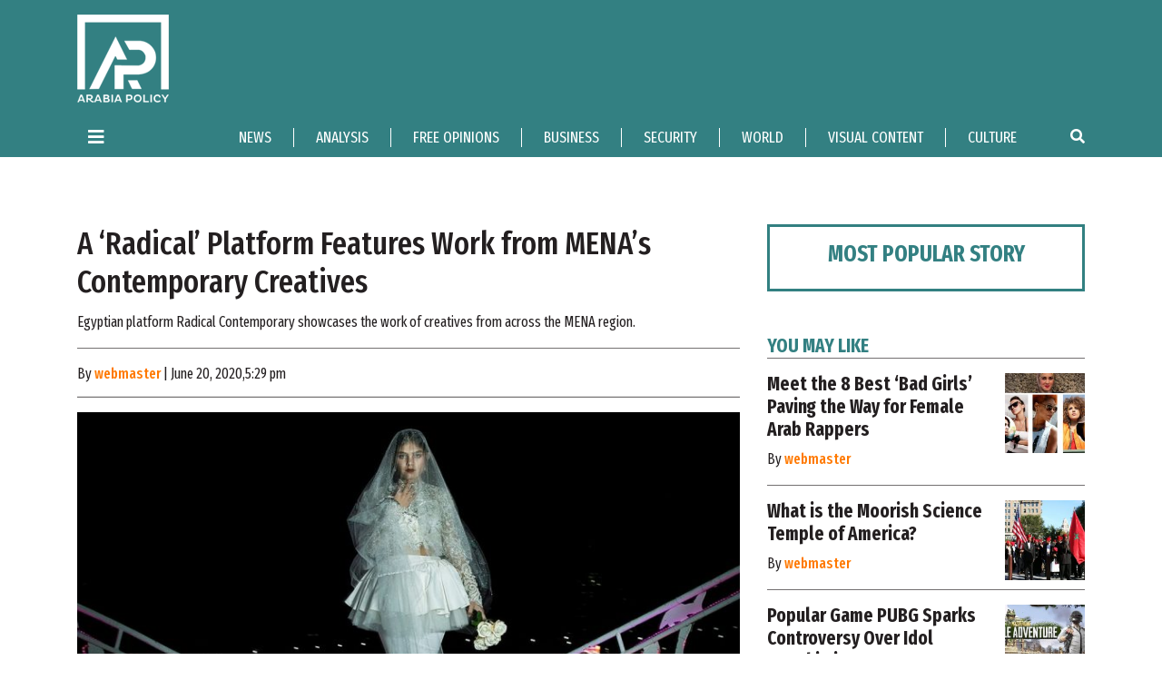

--- FILE ---
content_type: text/html; charset=UTF-8
request_url: https://arabiapolicy.com/a-radical-platform-features-work-from-menas-contemporary-creatives/
body_size: 18746
content:
<!doctype html>
<html lang="en-US">
<head><meta charset="UTF-8"><script>if(navigator.userAgent.match(/MSIE|Internet Explorer/i)||navigator.userAgent.match(/Trident\/7\..*?rv:11/i)){var href=document.location.href;if(!href.match(/[?&]nowprocket/)){if(href.indexOf("?")==-1){if(href.indexOf("#")==-1){document.location.href=href+"?nowprocket=1"}else{document.location.href=href.replace("#","?nowprocket=1#")}}else{if(href.indexOf("#")==-1){document.location.href=href+"&nowprocket=1"}else{document.location.href=href.replace("#","&nowprocket=1#")}}}}</script><script>class RocketLazyLoadScripts{constructor(){this.triggerEvents=["keydown","mousedown","mousemove","touchmove","touchstart","touchend","wheel"],this.userEventHandler=this._triggerListener.bind(this),this.touchStartHandler=this._onTouchStart.bind(this),this.touchMoveHandler=this._onTouchMove.bind(this),this.touchEndHandler=this._onTouchEnd.bind(this),this.clickHandler=this._onClick.bind(this),this.interceptedClicks=[],window.addEventListener("pageshow",(e=>{this.persisted=e.persisted})),window.addEventListener("DOMContentLoaded",(()=>{this._preconnect3rdParties()})),this.delayedScripts={normal:[],async:[],defer:[]},this.allJQueries=[]}_addUserInteractionListener(e){document.hidden?e._triggerListener():(this.triggerEvents.forEach((t=>window.addEventListener(t,e.userEventHandler,{passive:!0}))),window.addEventListener("touchstart",e.touchStartHandler,{passive:!0}),window.addEventListener("mousedown",e.touchStartHandler),document.addEventListener("visibilitychange",e.userEventHandler))}_removeUserInteractionListener(){this.triggerEvents.forEach((e=>window.removeEventListener(e,this.userEventHandler,{passive:!0}))),document.removeEventListener("visibilitychange",this.userEventHandler)}_onTouchStart(e){"HTML"!==e.target.tagName&&(window.addEventListener("touchend",this.touchEndHandler),window.addEventListener("mouseup",this.touchEndHandler),window.addEventListener("touchmove",this.touchMoveHandler,{passive:!0}),window.addEventListener("mousemove",this.touchMoveHandler),e.target.addEventListener("click",this.clickHandler),this._renameDOMAttribute(e.target,"onclick","rocket-onclick"))}_onTouchMove(e){window.removeEventListener("touchend",this.touchEndHandler),window.removeEventListener("mouseup",this.touchEndHandler),window.removeEventListener("touchmove",this.touchMoveHandler,{passive:!0}),window.removeEventListener("mousemove",this.touchMoveHandler),e.target.removeEventListener("click",this.clickHandler),this._renameDOMAttribute(e.target,"rocket-onclick","onclick")}_onTouchEnd(e){window.removeEventListener("touchend",this.touchEndHandler),window.removeEventListener("mouseup",this.touchEndHandler),window.removeEventListener("touchmove",this.touchMoveHandler,{passive:!0}),window.removeEventListener("mousemove",this.touchMoveHandler)}_onClick(e){e.target.removeEventListener("click",this.clickHandler),this._renameDOMAttribute(e.target,"rocket-onclick","onclick"),this.interceptedClicks.push(e),e.preventDefault(),e.stopPropagation(),e.stopImmediatePropagation()}_replayClicks(){window.removeEventListener("touchstart",this.touchStartHandler,{passive:!0}),window.removeEventListener("mousedown",this.touchStartHandler),this.interceptedClicks.forEach((e=>{e.target.dispatchEvent(new MouseEvent("click",{view:e.view,bubbles:!0,cancelable:!0}))}))}_renameDOMAttribute(e,t,n){e.hasAttribute&&e.hasAttribute(t)&&(event.target.setAttribute(n,event.target.getAttribute(t)),event.target.removeAttribute(t))}_triggerListener(){this._removeUserInteractionListener(this),"loading"===document.readyState?document.addEventListener("DOMContentLoaded",this._loadEverythingNow.bind(this)):this._loadEverythingNow()}_preconnect3rdParties(){let e=[];document.querySelectorAll("script[type=rocketlazyloadscript]").forEach((t=>{if(t.hasAttribute("src")){const n=new URL(t.src).origin;n!==location.origin&&e.push({src:n,crossOrigin:t.crossOrigin||"module"===t.getAttribute("data-rocket-type")})}})),e=[...new Map(e.map((e=>[JSON.stringify(e),e]))).values()],this._batchInjectResourceHints(e,"preconnect")}async _loadEverythingNow(){this.lastBreath=Date.now(),this._delayEventListeners(),this._delayJQueryReady(this),this._handleDocumentWrite(),this._registerAllDelayedScripts(),this._preloadAllScripts(),await this._loadScriptsFromList(this.delayedScripts.normal),await this._loadScriptsFromList(this.delayedScripts.defer),await this._loadScriptsFromList(this.delayedScripts.async);try{await this._triggerDOMContentLoaded(),await this._triggerWindowLoad()}catch(e){}window.dispatchEvent(new Event("rocket-allScriptsLoaded")),this._replayClicks()}_registerAllDelayedScripts(){document.querySelectorAll("script[type=rocketlazyloadscript]").forEach((e=>{e.hasAttribute("src")?e.hasAttribute("async")&&!1!==e.async?this.delayedScripts.async.push(e):e.hasAttribute("defer")&&!1!==e.defer||"module"===e.getAttribute("data-rocket-type")?this.delayedScripts.defer.push(e):this.delayedScripts.normal.push(e):this.delayedScripts.normal.push(e)}))}async _transformScript(e){return await this._littleBreath(),new Promise((t=>{const n=document.createElement("script");[...e.attributes].forEach((e=>{let t=e.nodeName;"type"!==t&&("data-rocket-type"===t&&(t="type"),n.setAttribute(t,e.nodeValue))})),e.hasAttribute("src")?(n.addEventListener("load",t),n.addEventListener("error",t)):(n.text=e.text,t());try{e.parentNode.replaceChild(n,e)}catch(e){t()}}))}async _loadScriptsFromList(e){const t=e.shift();return t?(await this._transformScript(t),this._loadScriptsFromList(e)):Promise.resolve()}_preloadAllScripts(){this._batchInjectResourceHints([...this.delayedScripts.normal,...this.delayedScripts.defer,...this.delayedScripts.async],"preload")}_batchInjectResourceHints(e,t){var n=document.createDocumentFragment();e.forEach((e=>{if(e.src){const i=document.createElement("link");i.href=e.src,i.rel=t,"preconnect"!==t&&(i.as="script"),e.getAttribute&&"module"===e.getAttribute("data-rocket-type")&&(i.crossOrigin=!0),e.crossOrigin&&(i.crossOrigin=e.crossOrigin),n.appendChild(i)}})),document.head.appendChild(n)}_delayEventListeners(){let e={};function t(t,n){!function(t){function n(n){return e[t].eventsToRewrite.indexOf(n)>=0?"rocket-"+n:n}e[t]||(e[t]={originalFunctions:{add:t.addEventListener,remove:t.removeEventListener},eventsToRewrite:[]},t.addEventListener=function(){arguments[0]=n(arguments[0]),e[t].originalFunctions.add.apply(t,arguments)},t.removeEventListener=function(){arguments[0]=n(arguments[0]),e[t].originalFunctions.remove.apply(t,arguments)})}(t),e[t].eventsToRewrite.push(n)}function n(e,t){let n=e[t];Object.defineProperty(e,t,{get:()=>n||function(){},set(i){e["rocket"+t]=n=i}})}t(document,"DOMContentLoaded"),t(window,"DOMContentLoaded"),t(window,"load"),t(window,"pageshow"),t(document,"readystatechange"),n(document,"onreadystatechange"),n(window,"onload"),n(window,"onpageshow")}_delayJQueryReady(e){let t=window.jQuery;Object.defineProperty(window,"jQuery",{get:()=>t,set(n){if(n&&n.fn&&!e.allJQueries.includes(n)){n.fn.ready=n.fn.init.prototype.ready=function(t){e.domReadyFired?t.bind(document)(n):document.addEventListener("rocket-DOMContentLoaded",(()=>t.bind(document)(n)))};const t=n.fn.on;n.fn.on=n.fn.init.prototype.on=function(){if(this[0]===window){function e(e){return e.split(" ").map((e=>"load"===e||0===e.indexOf("load.")?"rocket-jquery-load":e)).join(" ")}"string"==typeof arguments[0]||arguments[0]instanceof String?arguments[0]=e(arguments[0]):"object"==typeof arguments[0]&&Object.keys(arguments[0]).forEach((t=>{delete Object.assign(arguments[0],{[e(t)]:arguments[0][t]})[t]}))}return t.apply(this,arguments),this},e.allJQueries.push(n)}t=n}})}async _triggerDOMContentLoaded(){this.domReadyFired=!0,await this._littleBreath(),document.dispatchEvent(new Event("rocket-DOMContentLoaded")),await this._littleBreath(),window.dispatchEvent(new Event("rocket-DOMContentLoaded")),await this._littleBreath(),document.dispatchEvent(new Event("rocket-readystatechange")),await this._littleBreath(),document.rocketonreadystatechange&&document.rocketonreadystatechange()}async _triggerWindowLoad(){await this._littleBreath(),window.dispatchEvent(new Event("rocket-load")),await this._littleBreath(),window.rocketonload&&window.rocketonload(),await this._littleBreath(),this.allJQueries.forEach((e=>e(window).trigger("rocket-jquery-load"))),await this._littleBreath();const e=new Event("rocket-pageshow");e.persisted=this.persisted,window.dispatchEvent(e),await this._littleBreath(),window.rocketonpageshow&&window.rocketonpageshow({persisted:this.persisted})}_handleDocumentWrite(){const e=new Map;document.write=document.writeln=function(t){const n=document.currentScript,i=document.createRange(),r=n.parentElement;let o=e.get(n);void 0===o&&(o=n.nextSibling,e.set(n,o));const s=document.createDocumentFragment();i.setStart(s,0),s.appendChild(i.createContextualFragment(t)),r.insertBefore(s,o)}}async _littleBreath(){Date.now()-this.lastBreath>45&&(await this._requestAnimFrame(),this.lastBreath=Date.now())}async _requestAnimFrame(){return document.hidden?new Promise((e=>setTimeout(e))):new Promise((e=>requestAnimationFrame(e)))}static run(){const e=new RocketLazyLoadScripts;e._addUserInteractionListener(e)}}RocketLazyLoadScripts.run();</script>
	
	<meta name="viewport" content="width=device-width, initial-scale=1">
<link rel="shortcut icon" href="https://arabiapolicy.com/favicon.jpg" />
     
    
     <!--load all styles -->
    
    
    

 	<title>A ‘Radical’ Platform Features Work from MENA’s Contemporary Creatives</title><link rel="preload" as="style" href="https://fonts.googleapis.com/css?family=Roboto%3A100%2C100i%2C300%2C300i%2C400%2C500%2C500i%2C700%2C700i%2C900%7CFira%20Sans%20Extra%20Condensed%3A200%2C200i%2C300%2C300i%2C400%2C400i%2C500%2C500i%2C600%2C600i%2C700%2C700i%2C800%2C800i%2C900%2C900i&#038;display=swap" /><link rel="stylesheet" href="https://fonts.googleapis.com/css?family=Roboto%3A100%2C100i%2C300%2C300i%2C400%2C500%2C500i%2C700%2C700i%2C900%7CFira%20Sans%20Extra%20Condensed%3A200%2C200i%2C300%2C300i%2C400%2C400i%2C500%2C500i%2C600%2C600i%2C700%2C700i%2C800%2C800i%2C900%2C900i&#038;display=swap" media="print" onload="this.media='all'" /><noscript><link rel="stylesheet" href="https://fonts.googleapis.com/css?family=Roboto%3A100%2C100i%2C300%2C300i%2C400%2C500%2C500i%2C700%2C700i%2C900%7CFira%20Sans%20Extra%20Condensed%3A200%2C200i%2C300%2C300i%2C400%2C400i%2C500%2C500i%2C600%2C600i%2C700%2C700i%2C800%2C800i%2C900%2C900i&#038;display=swap" /></noscript><link rel="stylesheet" href="https://arabiapolicy.com/wp-content/cache/min/1/8f5366d18913aeeaf32f83b5a8e5be71.css" media="all" data-minify="1" />
<meta name="dc.title" content="A ‘Radical’ Platform Features Work from MENA’s Contemporary Creatives" />
<meta name="dc.description" content="Egyptian platform Radical Contemporary showcases the work of creatives from across the MENA region. A ‘Radical’ Platform Features Work from MENA’s Contemporary Creatives" />
<meta name="dc.relation" content="https://arabiapolicy.com/a-radical-platform-features-work-from-menas-contemporary-creatives/" />
<meta name="dc.source" content="https://arabiapolicy.com/" />
<meta name="dc.language" content="en_US" />
<meta name="description" content="Egyptian platform Radical Contemporary showcases the work of creatives from across the MENA region. A ‘Radical’ Platform Features Work from MENA’s Contemporary Creatives" />
<meta name="robots" content="index, follow" />
<meta name="googlebot" content="index, follow, max-snippet:-1, max-image-preview:large, max-video-preview:-1" />
<meta name="bingbot" content="index, follow, max-snippet:-1, max-image-preview:large, max-video-preview:-1" />
<link rel="canonical" href="https://arabiapolicy.com/a-radical-platform-features-work-from-menas-contemporary-creatives/" />
<meta property="og:url" content="https://arabiapolicy.com/a-radical-platform-features-work-from-menas-contemporary-creatives/" />
<meta property="og:site_name" content="Arabia Policy | Arabiapolicy.com" />
<meta property="og:locale" content="en_US" />
<meta property="og:type" content="article" />
<meta property="article:author" content="https://www.facebook.com/ArabiaPolicy/" />
<meta property="article:publisher" content="https://www.facebook.com/ArabiaPolicy/" />
<meta property="article:section" content="Arabian gulf" />
<meta property="article:tag" content="art" />
<meta property="article:tag" content="creative" />
<meta property="article:tag" content="culture" />
<meta property="article:tag" content="society" />
<meta property="article:tag" content="youth" />
<meta property="og:title" content="A ‘Radical’ Platform Features Work from MENA’s Contemporary Creatives" />
<meta property="og:description" content="Egyptian platform Radical Contemporary showcases the work of creatives from across the MENA region. A ‘Radical’ Platform Features Work from MENA’s Contemporary Creatives" />
<meta property="og:image" content="https://arabiapolicy.com/wp-content/uploads/2020/06/Runaway-Love.jpg" />
<meta property="og:image:secure_url" content="https://arabiapolicy.com/wp-content/uploads/2020/06/Runaway-Love.jpg" />
<meta property="og:image:width" content="1200" />
<meta property="og:image:height" content="800" />
<meta property="og:image:alt" content="Runaway Love" />
<meta property="fb:pages" content="108102247412025" />
<meta property="fb:app_id" content="631253314455910" />
<meta name="twitter:card" content="summary" />
<meta name="twitter:site" content="ArabiaPolicy" />
<meta name="twitter:creator" content="ArabiaPolicy" />
<meta name="twitter:title" content="A ‘Radical’ Platform Features Work from MENA’s Contemporary Creatives" />
<meta name="twitter:description" content="Egyptian platform Radical Contemporary showcases the work of creatives from across the MENA region. A ‘Radical’ Platform Features Work from MENA’s Contemporary Creatives" />
<meta name="twitter:image" content="https://arabiapolicy.com/wp-content/uploads/2020/06/Runaway-Love-1024x683.jpg" />
<link href='https://fonts.gstatic.com' crossorigin rel='preconnect' />
<script type="application/ld+json">{"@context":"https:\/\/schema.org","name":"Breadcrumb","@type":"BreadcrumbList","itemListElement":[{"@type":"ListItem","position":1,"item":{"@type":"WebPage","id":"https:\/\/arabiapolicy.com#webpage","url":"https:\/\/arabiapolicy.com","name":"Home"}},{"@type":"ListItem","position":2,"item":{"@type":"WebPage","id":"https:\/\/arabiapolicy.com\/culture\/#webpage","url":"https:\/\/arabiapolicy.com\/culture\/","name":"Culture"}},{"@type":"ListItem","position":3,"item":{"@type":"WebPage","id":"https:\/\/arabiapolicy.com\/a-radical-platform-features-work-from-menas-contemporary-creatives\/#webpage","url":"https:\/\/arabiapolicy.com\/a-radical-platform-features-work-from-menas-contemporary-creatives\/","name":"A \u2018Radical\u2019 Platform Features Work from MENA\u2019s Contemporary Creatives"}}]}</script>

<style id='wpseopress-local-business-style-inline-css' type='text/css'>
span.wp-block-wpseopress-local-business-field{margin-right:8px}

</style>
<style id='global-styles-inline-css' type='text/css'>
body{--wp--preset--color--black: #000000;--wp--preset--color--cyan-bluish-gray: #abb8c3;--wp--preset--color--white: #ffffff;--wp--preset--color--pale-pink: #f78da7;--wp--preset--color--vivid-red: #cf2e2e;--wp--preset--color--luminous-vivid-orange: #ff6900;--wp--preset--color--luminous-vivid-amber: #fcb900;--wp--preset--color--light-green-cyan: #7bdcb5;--wp--preset--color--vivid-green-cyan: #00d084;--wp--preset--color--pale-cyan-blue: #8ed1fc;--wp--preset--color--vivid-cyan-blue: #0693e3;--wp--preset--color--vivid-purple: #9b51e0;--wp--preset--gradient--vivid-cyan-blue-to-vivid-purple: linear-gradient(135deg,rgba(6,147,227,1) 0%,rgb(155,81,224) 100%);--wp--preset--gradient--light-green-cyan-to-vivid-green-cyan: linear-gradient(135deg,rgb(122,220,180) 0%,rgb(0,208,130) 100%);--wp--preset--gradient--luminous-vivid-amber-to-luminous-vivid-orange: linear-gradient(135deg,rgba(252,185,0,1) 0%,rgba(255,105,0,1) 100%);--wp--preset--gradient--luminous-vivid-orange-to-vivid-red: linear-gradient(135deg,rgba(255,105,0,1) 0%,rgb(207,46,46) 100%);--wp--preset--gradient--very-light-gray-to-cyan-bluish-gray: linear-gradient(135deg,rgb(238,238,238) 0%,rgb(169,184,195) 100%);--wp--preset--gradient--cool-to-warm-spectrum: linear-gradient(135deg,rgb(74,234,220) 0%,rgb(151,120,209) 20%,rgb(207,42,186) 40%,rgb(238,44,130) 60%,rgb(251,105,98) 80%,rgb(254,248,76) 100%);--wp--preset--gradient--blush-light-purple: linear-gradient(135deg,rgb(255,206,236) 0%,rgb(152,150,240) 100%);--wp--preset--gradient--blush-bordeaux: linear-gradient(135deg,rgb(254,205,165) 0%,rgb(254,45,45) 50%,rgb(107,0,62) 100%);--wp--preset--gradient--luminous-dusk: linear-gradient(135deg,rgb(255,203,112) 0%,rgb(199,81,192) 50%,rgb(65,88,208) 100%);--wp--preset--gradient--pale-ocean: linear-gradient(135deg,rgb(255,245,203) 0%,rgb(182,227,212) 50%,rgb(51,167,181) 100%);--wp--preset--gradient--electric-grass: linear-gradient(135deg,rgb(202,248,128) 0%,rgb(113,206,126) 100%);--wp--preset--gradient--midnight: linear-gradient(135deg,rgb(2,3,129) 0%,rgb(40,116,252) 100%);--wp--preset--duotone--dark-grayscale: url('#wp-duotone-dark-grayscale');--wp--preset--duotone--grayscale: url('#wp-duotone-grayscale');--wp--preset--duotone--purple-yellow: url('#wp-duotone-purple-yellow');--wp--preset--duotone--blue-red: url('#wp-duotone-blue-red');--wp--preset--duotone--midnight: url('#wp-duotone-midnight');--wp--preset--duotone--magenta-yellow: url('#wp-duotone-magenta-yellow');--wp--preset--duotone--purple-green: url('#wp-duotone-purple-green');--wp--preset--duotone--blue-orange: url('#wp-duotone-blue-orange');--wp--preset--font-size--small: 13px;--wp--preset--font-size--medium: 20px;--wp--preset--font-size--large: 36px;--wp--preset--font-size--x-large: 42px;}.has-black-color{color: var(--wp--preset--color--black) !important;}.has-cyan-bluish-gray-color{color: var(--wp--preset--color--cyan-bluish-gray) !important;}.has-white-color{color: var(--wp--preset--color--white) !important;}.has-pale-pink-color{color: var(--wp--preset--color--pale-pink) !important;}.has-vivid-red-color{color: var(--wp--preset--color--vivid-red) !important;}.has-luminous-vivid-orange-color{color: var(--wp--preset--color--luminous-vivid-orange) !important;}.has-luminous-vivid-amber-color{color: var(--wp--preset--color--luminous-vivid-amber) !important;}.has-light-green-cyan-color{color: var(--wp--preset--color--light-green-cyan) !important;}.has-vivid-green-cyan-color{color: var(--wp--preset--color--vivid-green-cyan) !important;}.has-pale-cyan-blue-color{color: var(--wp--preset--color--pale-cyan-blue) !important;}.has-vivid-cyan-blue-color{color: var(--wp--preset--color--vivid-cyan-blue) !important;}.has-vivid-purple-color{color: var(--wp--preset--color--vivid-purple) !important;}.has-black-background-color{background-color: var(--wp--preset--color--black) !important;}.has-cyan-bluish-gray-background-color{background-color: var(--wp--preset--color--cyan-bluish-gray) !important;}.has-white-background-color{background-color: var(--wp--preset--color--white) !important;}.has-pale-pink-background-color{background-color: var(--wp--preset--color--pale-pink) !important;}.has-vivid-red-background-color{background-color: var(--wp--preset--color--vivid-red) !important;}.has-luminous-vivid-orange-background-color{background-color: var(--wp--preset--color--luminous-vivid-orange) !important;}.has-luminous-vivid-amber-background-color{background-color: var(--wp--preset--color--luminous-vivid-amber) !important;}.has-light-green-cyan-background-color{background-color: var(--wp--preset--color--light-green-cyan) !important;}.has-vivid-green-cyan-background-color{background-color: var(--wp--preset--color--vivid-green-cyan) !important;}.has-pale-cyan-blue-background-color{background-color: var(--wp--preset--color--pale-cyan-blue) !important;}.has-vivid-cyan-blue-background-color{background-color: var(--wp--preset--color--vivid-cyan-blue) !important;}.has-vivid-purple-background-color{background-color: var(--wp--preset--color--vivid-purple) !important;}.has-black-border-color{border-color: var(--wp--preset--color--black) !important;}.has-cyan-bluish-gray-border-color{border-color: var(--wp--preset--color--cyan-bluish-gray) !important;}.has-white-border-color{border-color: var(--wp--preset--color--white) !important;}.has-pale-pink-border-color{border-color: var(--wp--preset--color--pale-pink) !important;}.has-vivid-red-border-color{border-color: var(--wp--preset--color--vivid-red) !important;}.has-luminous-vivid-orange-border-color{border-color: var(--wp--preset--color--luminous-vivid-orange) !important;}.has-luminous-vivid-amber-border-color{border-color: var(--wp--preset--color--luminous-vivid-amber) !important;}.has-light-green-cyan-border-color{border-color: var(--wp--preset--color--light-green-cyan) !important;}.has-vivid-green-cyan-border-color{border-color: var(--wp--preset--color--vivid-green-cyan) !important;}.has-pale-cyan-blue-border-color{border-color: var(--wp--preset--color--pale-cyan-blue) !important;}.has-vivid-cyan-blue-border-color{border-color: var(--wp--preset--color--vivid-cyan-blue) !important;}.has-vivid-purple-border-color{border-color: var(--wp--preset--color--vivid-purple) !important;}.has-vivid-cyan-blue-to-vivid-purple-gradient-background{background: var(--wp--preset--gradient--vivid-cyan-blue-to-vivid-purple) !important;}.has-light-green-cyan-to-vivid-green-cyan-gradient-background{background: var(--wp--preset--gradient--light-green-cyan-to-vivid-green-cyan) !important;}.has-luminous-vivid-amber-to-luminous-vivid-orange-gradient-background{background: var(--wp--preset--gradient--luminous-vivid-amber-to-luminous-vivid-orange) !important;}.has-luminous-vivid-orange-to-vivid-red-gradient-background{background: var(--wp--preset--gradient--luminous-vivid-orange-to-vivid-red) !important;}.has-very-light-gray-to-cyan-bluish-gray-gradient-background{background: var(--wp--preset--gradient--very-light-gray-to-cyan-bluish-gray) !important;}.has-cool-to-warm-spectrum-gradient-background{background: var(--wp--preset--gradient--cool-to-warm-spectrum) !important;}.has-blush-light-purple-gradient-background{background: var(--wp--preset--gradient--blush-light-purple) !important;}.has-blush-bordeaux-gradient-background{background: var(--wp--preset--gradient--blush-bordeaux) !important;}.has-luminous-dusk-gradient-background{background: var(--wp--preset--gradient--luminous-dusk) !important;}.has-pale-ocean-gradient-background{background: var(--wp--preset--gradient--pale-ocean) !important;}.has-electric-grass-gradient-background{background: var(--wp--preset--gradient--electric-grass) !important;}.has-midnight-gradient-background{background: var(--wp--preset--gradient--midnight) !important;}.has-small-font-size{font-size: var(--wp--preset--font-size--small) !important;}.has-medium-font-size{font-size: var(--wp--preset--font-size--medium) !important;}.has-large-font-size{font-size: var(--wp--preset--font-size--large) !important;}.has-x-large-font-size{font-size: var(--wp--preset--font-size--x-large) !important;}
</style>








<script type="rocketlazyloadscript" data-rocket-type='text/javascript' src='https://arabiapolicy.com/wp-includes/js/jquery/jquery.min.js' id='jquery-core-js' defer></script>
<script type="rocketlazyloadscript" data-rocket-type='text/javascript' src='https://arabiapolicy.com/wp-content/plugins/wp-user-avatar/assets/flatpickr/flatpickr.min.js' id='ppress-flatpickr-js' defer></script>
<script type="rocketlazyloadscript" data-rocket-type='text/javascript' src='https://arabiapolicy.com/wp-content/plugins/wp-user-avatar/assets/select2/select2.min.js' id='ppress-select2-js' defer></script>
<style type="text/css">
.feedzy-rss-link-icon:after {
	content: url("https://arabiapolicy.com/wp-content/plugins/feedzy-rss-feeds/img/external-link.png");
	margin-left: 3px;
}
</style>
		      <meta name="onesignal" content="wordpress-plugin"/>
            <script type="rocketlazyloadscript">

      window.OneSignal = window.OneSignal || [];

      OneSignal.push( function() {
        OneSignal.SERVICE_WORKER_UPDATER_PATH = "OneSignalSDKUpdaterWorker.js.php";
                      OneSignal.SERVICE_WORKER_PATH = "OneSignalSDKWorker.js.php";
                      OneSignal.SERVICE_WORKER_PARAM = { scope: "/" };
        OneSignal.setDefaultNotificationUrl("https://arabiapolicy.com");
        var oneSignal_options = {};
        window._oneSignalInitOptions = oneSignal_options;

        oneSignal_options['wordpress'] = true;
oneSignal_options['appId'] = '8b62cf87-a90e-4353-af5e-2f3aad2bb1b8';
oneSignal_options['allowLocalhostAsSecureOrigin'] = true;
oneSignal_options['welcomeNotification'] = { };
oneSignal_options['welcomeNotification']['title'] = "";
oneSignal_options['welcomeNotification']['message'] = "";
oneSignal_options['path'] = "https://arabiapolicy.com/wp-content/plugins/onesignal-free-web-push-notifications/sdk_files/";
oneSignal_options['promptOptions'] = { };
oneSignal_options['notifyButton'] = { };
oneSignal_options['notifyButton']['enable'] = true;
oneSignal_options['notifyButton']['position'] = 'bottom-right';
oneSignal_options['notifyButton']['theme'] = 'default';
oneSignal_options['notifyButton']['size'] = 'medium';
oneSignal_options['notifyButton']['showCredit'] = true;
oneSignal_options['notifyButton']['text'] = {};
                OneSignal.init(window._oneSignalInitOptions);
                OneSignal.showSlidedownPrompt();      });

      function documentInitOneSignal() {
        var oneSignal_elements = document.getElementsByClassName("OneSignal-prompt");

        var oneSignalLinkClickHandler = function(event) { OneSignal.push(['registerForPushNotifications']); event.preventDefault(); };        for(var i = 0; i < oneSignal_elements.length; i++)
          oneSignal_elements[i].addEventListener('click', oneSignalLinkClickHandler, false);
      }

      if (document.readyState === 'complete') {
           documentInitOneSignal();
      }
      else {
           window.addEventListener("load", function(event){
               documentInitOneSignal();
          });
      }
    </script>
<style>.breadcrumb {list-style: none;margin:0}.breadcrumb li {margin:0;display:inline-block;position:relative;}.breadcrumb li::after{content:' - ';margin-left:5px;margin-right:5px;}.breadcrumb li:last-child::after{display:none}</style><link rel="icon" href="https://arabiapolicy.com/wp-content/uploads/2020/05/cropped-Arabia-Policy-Thumbnail-1-32x32.jpg" sizes="32x32" />
<link rel="icon" href="https://arabiapolicy.com/wp-content/uploads/2020/05/cropped-Arabia-Policy-Thumbnail-1-192x192.jpg" sizes="192x192" />
<link rel="apple-touch-icon" href="https://arabiapolicy.com/wp-content/uploads/2020/05/cropped-Arabia-Policy-Thumbnail-1-180x180.jpg" />
<meta name="msapplication-TileImage" content="https://arabiapolicy.com/wp-content/uploads/2020/05/cropped-Arabia-Policy-Thumbnail-1-270x270.jpg" />

<script type="rocketlazyloadscript" async src='https://www.googletagmanager.com/gtag/js?id=G-501TZ3801L'></script>
<script type="rocketlazyloadscript">
window.dataLayer = window.dataLayer || [];
function gtag(){dataLayer.push(arguments);}gtag('js', new Date());
gtag('config', 'G-501TZ3801L' , {'allow_display_features': false,});
gtag('config', 'G-501TZ3801L' , {'allow_display_features': false,});

</script>

<!-- Global site tag (gtag.js) - Google Analytics -->
<script type="rocketlazyloadscript" async src="https://www.googletagmanager.com/gtag/js?id=UA-158937257-1"></script>
<script type="rocketlazyloadscript">
  window.dataLayer = window.dataLayer || [];
  function gtag(){dataLayer.push(arguments);}
  gtag('js', new Date());

  gtag('config', 'UA-158937257-1');
</script>
<!-- Start Alexa Certify Javascript -->
<script type="rocketlazyloadscript" data-rocket-type="text/javascript">
_atrk_opts = { atrk_acct:"hKhQu1DlQy20Y8", domain:"arabiapolicy.com",dynamic: true};
(function() { var as = document.createElement('script'); as.type = 'text/javascript'; as.async = true; as.src = "https://certify-js.alexametrics.com/atrk.js"; var s = document.getElementsByTagName('script')[0];s.parentNode.insertBefore(as, s); })();
</script>
<noscript><img src="https://certify.alexametrics.com/atrk.gif?account=hKhQu1DlQy20Y8" style="display:none" height="1" width="1" alt="" /></noscript>
<!-- End Alexa Certify Javascript -->  
	<style type="text/css">
img.wp-smiley,
img.emoji {
	display: inline !important;
	border: none !important;
	box-shadow: none !important;
	height: 1em !important;
	width: 1em !important;
	margin: 0 .07em !important;
	vertical-align: -0.1em !important;
	background: none !important;
	padding: 0 !important;
}
</style>
	





<script type="rocketlazyloadscript" data-minify="1" data-rocket-type='text/javascript' src='https://arabiapolicy.com/wp-content/cache/min/1/wp-includes/js/jquery/jquery.js?ver=1737816055' defer></script>
<script type="rocketlazyloadscript" data-rocket-type='text/javascript' src='https://arabiapolicy.com/wp-includes/js/jquery/jquery-migrate.min.js' defer></script>
<link rel='https://api.w.org/' href='https://arabiapolicy.com/wp-json/' />
<link rel="wlwmanifest" type="application/wlwmanifest+xml" href="https://arabiapolicy.com/wp-includes/wlwmanifest.xml" /> 
<meta name="generator" content="WordPress 5.3.2" />
<link rel='shortlink' href='https://arabiapolicy.com/' />
<link rel="alternate" type="application/json+oembed" href="https://arabiapolicy.com/wp-json/oembed/1.0/embed?url=https%3A%2F%2Farabiapolicy.com%2F" />
<link rel="alternate" type="text/xml+oembed" href="https://arabiapolicy.com/wp-json/oembed/1.0/embed?url=https%3A%2F%2Farabiapolicy.com%2F&#038;format=xml" />
<style type="text/css" media="print">#wpadminbar { display:none; }</style>
	<style type="text/css" media="screen">
	html { margin-top: 32px !important; }
	* html body { margin-top: 32px !important; }
	@media screen and ( max-width: 782px ) {
		html { margin-top: 46px !important; }
		* html body { margin-top: 46px !important; }
	}
</style>
<script type="rocketlazyloadscript" data-minify="1" src="https://arabiapolicy.com/wp-content/cache/min/1/sdks/OneSignalSDK.js?ver=1737816056" async=""></script>
<script type="rocketlazyloadscript">
  var OneSignal = window.OneSignal || [];
  OneSignal.push(function() {
    OneSignal.init({
      appId: "8b62cf87-a90e-4353-af5e-2f3aad2bb1b8",
    });
  });
</script>

<style type="text/css">

  @media(max-width: 767px){
  .col-md-3.contact-link {
    padding: 5px 20px 10px !important;
}
.tnp-field.tnp-field-button {
    top: -4px !important;
    right: 100px !important;
}
.modal .tnp-field.tnp-field-button {
    top: 0 !important;
    right: 0 !important;
    z-index: 9;
    position: relative !important;
}
footer#site-footer {
    margin: 30px 0;
}
.tnp.tnp-subscription.about-subscribe .tnp-field.tnp-field-button {
    right: 0 !important;
    top: -0 !important;

}	  
	 
}
  span.wpcf7-not-valid-tip {
    font-family: 'Roboto'!important;
}
.wpcf7-response-output.wpcf7-display-none.wpcf7-validation-errors {
    font-family: 'Roboto'!important;
}
/*.most-popular-story p a {
    font-family: 'Roboto'!important;
}
.review-post .card .card-title {
    font-family: 'Roboto'!important;
}*/
.ftr-bottom .main-link img {
    margin: 10px 0 0;
}
.ftr-bottom .main-link h6 {
    color: #347f7e;
}
.ftr-bottom .main-link a {
    color: #337e7d;
}
.col-md-3.contact-link {
    padding: 0;
}.col-md-3.contact-link {
    padding: 0;
}
.tnp-field.tnp-field-button {
    right: 80px;
}.tnp-field.tnp-field-button {
    right: 80px;
}
span.current {
    background: #357f81;
    border-color: #357f81 !important;
    color: #fff;
}

.wp-pagenavi a, .wp-pagenavi span {
    padding: 5px 13px;
}
body{
  font-family:'Fira Sans Extra Condensed';
}

.tnp.tnp-subscription {
    position: relative;
    margin: -10px 0 !important;
}
.tnp-field.tnp-field-button{
	top: -7px;
}
	
.modal-sign  .modal-footer button {
    padding: 10px 60px;
    border: none;
    outline: none;
    display: inline-block;
    transition: 0.4s all ease-in-out;
    background: #f87900;
    color: #fff;
    font-size: 20px;
    text-transform: uppercase;
    line-height: 30px;
}

.modal-sign .modal-footer button:hover {
    background: #338082;
}
.modal-sign  .tnp.tnp-subscription input.tnp-email {
    border: 1px solid #000;
}
	.modal-sign .modal-header {
    background: #338082;
}

.modal-sign .modal-header h5 {
    color: #fff;
    font-weight: normal;
    font-size: 26px;
}
.modal-sign .modal-header button {
    color: #fff;
    opacity: 1;
    z-index: 9;
}
.modal-sign .tnp-field.tnp-field-button {
    top: 38px;
    right: 72px;
}
.modal-sign .tnp-field.tnp-field-email label {
    font-size: 22px;
    font-weight: normal;
}
.pagination-area {
    margin: 13px 0px;
}
.newsfeed {
    margin-top: 24px;
}
img.featured-news-img.wp-post-image {
    width: 100%;
}
.col-md-2.social-link {
    margin: -5px 0 0 0;
}
.col-md-3.contact-link {
    padding: 2px 0 0;
}
section.opinions.py-5.img-same .col-md-6.border-right img {
    min-height: 260px;
    height: 260px;
    width: 100%;
    object-fit: cover;
}
.tnp.tnp-subscription {
    max-width: 84%;
}
.tnp-field.tnp-field-button {
    right: 125px;
}
.tnp-field.tnp-field-button input.tnp-submit {
    height: 32px;
    line-height: 14px;
}
section.politics-banner.banner-sec {
    position: relative;
}

section.politics-banner.banner-sec 
 h1 {
    position: absolute;
    top: 52%;
    z-index: 9;
    color: #fff;
    max-width: 70%;
    text-align: center;
    margin: 0 auto;
    font-size: 44px;
    right: 0;
    left: 0;
    margin: 0 auto;
}

section.politics-banner.banner-sec:after {
    position: absolute;
    left: 0;
    width: 100%;
    height: 100%;
    background: #00000069;
    content: '';
    top: 0;
}
.politicsText {
    left: 30px;
    z-index:999;
}
section.politics-banner.banner-sec {
    height: 604px;
}
section.politics-banner.banner-sec img {
    height: 100%;
}
.politicsText {
    top: 33%;
}
.tnp.tnp-subscription input.tnp-email {
    height: 34px !important;
}
.opinions .media img {
    margin-right: 10px;
}
img.card-img-buttom.wp-post-image {
    width: 100%;
}
	footer#site-footer p.copy-rt.mb-0 {
    padding: 0 0 0;
}
.magazine .card .card-title span {
    color: #000 !important;
    background: transparent;
}	
	
	
	
/** media query **/
@media (min-width: 993px) and (max-width: 1200px){
ul#primary-menu li a{
font-size: 12px;		
}
	
}
@media (min-width: 768px) and (max-width: 992px){
.pt-5, .py-5 {
    padding-top: 0 !important;
}
section.opinions.py-5.img-same h5.mt-0 {
    font-size: 16px;
}
.report-sec .card .card-title {
    font-size: 18px;
}
.report-sec .card {
min-height: auto;
    height: auto;
}
.brief-item .card-title.lead {
    font-size: 22px;
    font-weight: bold;
}
ul#primary-menu li a {
    font-size: 12px;
}

	
}
@media(max-width: 767px){
.navbar-collapse {
    height: 100% !important;
    width: 0;
    position: fixed;
    z-index: 1;
    top: 0;
    left: 0;
    background-color: #ff7900;
    overflow-x: hidden;
    transition: 0.5s;
    padding-top: 30px;
    transition: 0.4s all ease-in-out;
}
.navbar  .show {
    width: 250px;
    transition: 0.4s all ease-in-out;
}
ul#primary-menu li a {
    border-right: none;
    display: block;
    padding: 5px 8px 5px 32px;
    transition: 0.3s;
}
.pt-5, .py-5 {
    padding: 0 !important;
}
.hotelsec {
    padding-top: 175px;
}
.brief-item .card-title.lead {
    font-size: 22px;
}
img.featured-news-img.wp-post-image {
    width: 100%;
    object-fit: cover;
}
img.brief-bdr-img.wp-post-image {
    width: 100%;
    object-fit: cover;
}
.mt-5, .my-5 {
    margin-top: 0 !important;
}
.report-sec .card {
min-height: auto;
    height: auto;

}
.card.border-0.brief-item.brief-bdr img.terror-img.wp-post-image {
    width: 100%;
    object-fit: cover;
    height: 210px;
}
.tnp.tnp-subscription {
    max-width: 100%;
}
.modal .tnp.tnp-subscription input.tnp-submit {
    height: 45px;
    font-size: 20px;
}
.modal 
 .tnp.tnp-subscription input.tnp-submit {
    height: 45px;
    font-size: 20px;
}

.modal .tnp.tnp-subscription  input {
    height: 45px !important;
}
section.politics h4 {
    font-size: 22px;
}
section.pb-4.report-sec .card.border-0.brief-item.mb-3 img {
     min-height: 210px;
    object-fit: cover;
    height: 210px;
}
img.indepth-img.wp-post-image {
    width: 100%;
    height: 210px;
}
section.opinions.py-5.img-same .col-md-6.border-right img {
    min-height: 210px;
    height: 260px;
    width: 100%;
    object-fit: cover;
    object-position: center;
}
img.brief-bdr-img.wp-post-image {
    width: 100%;
    object-fit: cover;
    height: 400px;
    min-height: 400px;
}
section.magazine.py-5 .card.border-0.mb-3 img {
    min-height: 210px;
    height: 210px;
    object-fit: cover;
}
.politics-banner .politicsText {
    top: 30%;
    padding: 2px 10px 0 10px;
    left: 0;
}
section.politics-banner.banner-sec h1 {
    position: absolute;
    top: 50%;
    z-index: 9;
    color: #fff;
    max-width: 100%;
    text-align: center;
    margin: 0 auto;
    font-size: 29px;
    right: 0;
    left: 0;
    margin: 0 auto;
}
.mt-5, .my-5 {
    margin-top: 25px !important;
}
.poli-box-sec img {
    min-height: 270px;
    object-fit: cover;
    border: 1px solid #ddd;
    height: 210px;
    width: 100%;
}
.entertainment.mt-3.pb-5 .card.border-0.rounded-0.mt-3 img {
    height: 210px;
    min-height: 210px;
	object-fit: cover;
}
.newsfeed img {
    width: 100%;
    height: 270px;
    object-fit: cover;
}
.page-id-344 section.politics.py-5 {
    padding: 20px 0 0 0 !important;
}
img.brief-bdr-img.wp-post-image {
    width: 100%;
    object-fit: cover;
    height: 200px;
    min-height: 200px;
}
form.search-form.form-inline.my-2.my-lg-0.show {
    width: auto;
}
.magazine .first-item .card-body .card-title {
    font-size: 24px;
    display: none;
}
.top-bar ul {
    margin: 0;
    display: none;
}
.none {
    display: none;
}
.social-link.d-none {
    display: block !important;
    padding: 20px 0;
    margin: 0 auto;
    text-align: center;
}
.ftr-bar.py-4 .col-md-2.social-link {
    display: none;
}
	
}
@media(max-width: 480px){
	
}
@media(max-width: 360px){
img.indepth-img.wp-post-image {
    width: 100%;
    height: 160px;
    object-fit: cover;
}
.poli-box-sec img {
    min-height: 270px;
    object-fit: cover;
    border: 1px solid #ddd;
    height: 280px;
    width: 100%;
}
.entertainment.mt-3.pb-5 .card.border-0.rounded-0.mt-3 img {
    height: 250px;
    min-height: 250px;
    object-fit: cover;
}
	
}	
.tnp.tnp-subscription.about-subscribe {
    background: #338082;
    max-width: 100%;
    padding: 25px;
}

.tnp.tnp-subscription.about-subscribe .tnp-field.tnp-field-button {
    position: relative;
    right: 0;
    top: 0;
    width: auto !important;
    height: auto;
    background: none !important;
}

.tnp.tnp-subscription.about-subscribe label {
    color: #fff;
    font-family: 'Fira Sans Extra Condensed';
    font-size: 17px;
    font-weight: normal;
}
.tnp.tnp-subscription.about-subscribe input {
    height: 45px !important;
}
.tnp.tnp-subscription.about-subscribe .tnp-field.tnp-field-profile {display: inline-block;width: 47%;}
.tnp.tnp-subscription.about-subscribe input.tnp-email {
    border: none !important;
}

.tnp.tnp-subscription.about-subscribe .tnp-field.tnp-field-profile:nth-child(1) {
    margin: 0 10px 0 0;
}

.tnp.tnp-subscription .tnp-field.tnp-field-email {
    margin: 5px 0 !important;
}
.tnp.tnp-subscription.about-subscribe .tnp-field.tnp-field-button input.tnp-submit {
    background: #f87900;
    margin: 10px 0;
    text-align: center;
    margin: 10px auto 0;
    padding: 10px 30px;
    font-size: 22px;
}
.tnp.tnp-subscription .tnp-field.tnp-field-email {
    margin: 5px 0 !important;
    width: 98%;
}
h2.subscribe-title {
    color: #FFF;
    text-align: center;
    font-size: 30px;
}
p.subscribe-content {
    color: #fff;
    font-size: 13px;
}
.list-group-flush .list-group-item:first-child {
    padding-left: 0;
}	
section.politics-sec.mt-5.category-page {
    margin-top: 215px !important;
}
.poli-box-heading {
    margin: -50px 6px 0 6px !important;
}
.list-group-flush .list-group-item:first-child {
    padding-top: 0;
}
.con-add {
    float: left;
    width: 50%;
    margin: 30px 0 0;
}

section.contact-us-sec .add-sec h2 {
    color: #338082;
    text-transform: uppercase;
    font-size: 28px;
    position: relative;
}

section.contact-us-sec .add-sec h2:before {
    position: absolute;
    content: "";
    bottom: -12px;
    left: 0;
    width: 250px;
    height: 100%;
    border-bottom: 5px solid #338082;
}

section.contact-us-sec .add-sec ul li {
    background: #338082;
    color: #fff;
    text-align: center;
    font-size: 26px;
    font-weight: 700;
    margin: 30px 0;
    padding: 10px;
}

.contact-left h2 {
        color: #338082;
    text-transform: uppercase;
    font-size: 28px;
    position: relative;

}
.contact-left  h2:before {
    position: absolute;
    content: "";
    bottom: -8px;
    left: 0;
    width: 160px;
    height: 100%;
    border-bottom: 5px solid #338082;
}


.contact-left {
    padding: 20px 0;
}

.contact-left .con-add {}

.contact-left .con-add h3 {
    font-size: 20px;
}
h2.widgettitle {
    font-size: 26px;
}
h2.widget-title {
    font-size: 24px;
}
.magazine .first-item .card-body .card-title {
    font-size: 33px;
}
.card.border-0.brief-item.brief-bdr img.terror-img.wp-post-image {
    object-fit: cover;
}
.card.border-0.first-item.brief-bdr.rounded-0.mb-3 img.card-img-top.rounded-0.wp-post-image {
    min-height: 100% !important;
    height: 100% !important;
}
section.magazine.py-5 .card.border-0.mb-3 img {
    min-height: 220px;
    object-fit: cover;
}
.widget-title {
    text-transform: uppercase;
    color: #338082;
    font-size: 21px;
    font-weight: bold;
    border-bottom: 1px solid #737071 !important;
    }
    span.tags-links {
    display: block;
}
.entry-footer .tags-links{display:none;}
</style>
</head>

<body class="post-template-default single single-post postid-7085 single-format-standard">
 
<!--site header start here-->
    <header id="site-header"  class="fixed-top">
     <div class="top-bar py-3">
        <div class="container">
          <div class="row">
                <div class="col-sm-5">
                    <div class="logo">
                        <a href="https://arabiapolicy.com" title="Arabia Policy"><img src="https://arabiapolicy.com/wp-content/themes/etape/images/logo.png" alt="Arabia Policy"/></a>
                    </div>
                </div>
          </div>
        </div>
     </div>
    <nav class="navbar navbar-expand-lg navbar-light">
     <div class="container">
        <button  class="navbar-toggler" type="button" data-toggle="collapse" data-target="#nav-menu">
            <i class="fas fa-bars"></i>
        </button>
        <div class="collapse navbar-collapse" id="nav-menu">
            <a href="javascript:void(0)" class="closebtn d-none" onclick="closeNav()">&times;</a>
            <ul id="primary-menu" class="navbar-nav mr-auto"><li id="menu-item-201" class="menu-item menu-item-type-taxonomy menu-item-object-category menu-item-201"><a href="https://arabiapolicy.com/news/">News</a></li>
<li id="menu-item-156" class="menu-item menu-item-type-taxonomy menu-item-object-category menu-item-156"><a href="https://arabiapolicy.com/analysis/">Analysis</a></li>
<li id="menu-item-321" class="menu-item menu-item-type-taxonomy menu-item-object-category menu-item-321"><a href="https://arabiapolicy.com/opinions/">Free Opinions</a></li>
<li id="menu-item-157" class="menu-item menu-item-type-taxonomy menu-item-object-category menu-item-157"><a href="https://arabiapolicy.com/business/">Business</a></li>
<li id="menu-item-295" class="menu-item menu-item-type-taxonomy menu-item-object-category menu-item-295"><a href="https://arabiapolicy.com/security/">Security</a></li>
<li id="menu-item-368" class="menu-item menu-item-type-taxonomy menu-item-object-category menu-item-368"><a href="https://arabiapolicy.com/world/">World</a></li>
<li id="menu-item-369" class="menu-item menu-item-type-taxonomy menu-item-object-category menu-item-369"><a href="https://arabiapolicy.com/visual-content/">Visual Content</a></li>
<li id="menu-item-158" class="menu-item menu-item-type-taxonomy menu-item-object-category current-post-ancestor current-menu-parent current-post-parent menu-item-158"><a href="https://arabiapolicy.com/culture/">Culture</a></li>
</ul>        </div>
        
        <form role="search" method="get" class="search-form form-inline my-2 my-lg-0" action="https://arabiapolicy.com/">
            <a href="#" class="dropdown-toggle" id="search-dropdown" data-toggle="dropdown" aria-haspopup="true" aria-expanded="false">
              <i class="fas fa-search"></i>
            </a>
            <div class="dropdown-menu" aria-labelledby="search-dropdown">
                <!-- <input type="text" class="form-control" placeholder="Search"> -->
                <input type="search" class="search-field form-control"
                    placeholder="Search …"
                    value="" name="s"
                    title="Search for:" />
                <button type="submit" class="btn btn-info">Submit</button>
            </div>
          </form>
     </div>
    </nav>
    </header>
    <!--site header end here--> <!--banner end here-->
 <section class="default-pad">
       <div class="container">
           <div class="row">
               <div class="col-lg-8">
                   <div class="review-post mb-5">
                       <div class="card border-0 rounded-0">
                        <div class="card-body p-0">
                            <!-- <span class="span-txt"></span> -->
                            <h5 class="card-title">A ‘Radical’ Platform Features Work from MENA’s Contemporary Creatives</h5>
                                                          <p class="card-text brief-bdr pb-3">Egyptian platform Radical Contemporary showcases the work of creatives from across the MENA region. </p>                            <ul class="list-group list-group-flush mb-3 brief-bdr">
                                                            <li class="list-group-item">By <span class="post-name">webmaster</span> | June 20, 2020,5:29 pm   </li>
                        </ul>
                                                                        <img width="705" height="470" src="https://arabiapolicy.com/wp-content/uploads/2020/06/Runaway-Love.jpg" class="featured-img-top wp-post-image" alt="Runaway Love" loading="lazy" srcset="https://arabiapolicy.com/wp-content/uploads/2020/06/Runaway-Love.jpg 1200w, https://arabiapolicy.com/wp-content/uploads/2020/06/Runaway-Love-300x200.jpg 300w, https://arabiapolicy.com/wp-content/uploads/2020/06/Runaway-Love-1024x683.jpg 1024w, https://arabiapolicy.com/wp-content/uploads/2020/06/Runaway-Love-768x512.jpg 768w" sizes="(max-width: 705px) 100vw, 705px" />                                                </div>
                      </div>
                   </div>
                   <div class="main-story mb-5">
                    
                     <div style="margin-top: 0px; margin-bottom: 0px;" class="sharethis-inline-share-buttons" ></div><p><span style="font-weight: 400;">In 2017, Nour Hassan wanted to provide young creatives in the Arab world with a platform and exposure that she felt was not forthcoming from established magazines. Three years later, </span><a href="https://radicalcontemporary.com/" target="_blank" rel="noopener noreferrer"><span style="font-weight: 400;">Radical Contemporar</span></a><span style="font-weight: 400;">y has grown from an online magazine project to a creative platform and business providing brand building and consultancy services. </span></p>
<p><span style="font-weight: 400;">Explaining the platform’s success, founder Hassan </span><a href="https://radicalcontemporary.com/aboutradical" target="_blank" rel="noopener noreferrer"><span style="font-weight: 400;">says</span></a><span style="font-weight: 400;"> she found a “gap in a micro niche market and pounced at the opportunity to create and collaborate.”</span> <span style="font-weight: 400;">Based between Cairo and Jeddah, the platform’s online content, which includes articles and creative showcases, is available for free. The accessibility contributes to the platform’s ability to drive the conversation and provide the exposure for young creatives that was central to the project’s founding. </span></p>
<p><span style="font-weight: 400;">The platform is also a space for important cultural conversations. In one project, Hassan and the Radical Contemporary team tackled the pressure young girls from conservative families face to marry early. Titled “Runaway Love,” the piece </span><a href="https://radicalcontemporary.com/runaway-love?rq=runaway" target="_blank" rel="noopener noreferrer"><span style="font-weight: 400;">combines</span></a><span style="font-weight: 400;"> text and photography to tell the story of a young woman who found the courage to leave a loveless relationship because she ultimately loved herself more. </span></p>
<p><span style="font-weight: 400;">This convergence between culture and society or politics is a constant throughout the work on the platform. Another project </span><a href="https://radicalcontemporary.com/censored-kulture" target="_blank" rel="noopener noreferrer"><span style="font-weight: 400;">tackles</span></a><span style="font-weight: 400;"> the dissatisfaction that the youth feel with the values of older generations through illustration, whilst a </span><a href="https://radicalcontemporary.com/confessions-of-a-corporateuress" target="_blank" rel="noopener noreferrer"><span style="font-weight: 400;">written piece</span></a><span style="font-weight: 400;"> provides tips for young women to succeed in a corporate workplace.  </span></p>
<p><span style="font-weight: 400;">In May this year, the Radical Contemporary team launched a </span><a href="https://egyptianstreets.com/2020/06/09/radical-empowering-creative-youth-and-local-designers-in-the-arab-region/" target="_blank" rel="noopener noreferrer"><span style="font-weight: 400;">podcast</span></a><span style="font-weight: 400;"> aimed at creating dialogues with and about emerging creatives from the region. The podcast, co-hosted by Hassan and Yasmine Kenawi, is an avenue for growing the platform’s audience and community. Explaining the podcast, Hassan </span><a href="https://egyptianstreets.com/2020/06/09/radical-empowering-creative-youth-and-local-designers-in-the-arab-region/" target="_blank" rel="noopener noreferrer"><span style="font-weight: 400;">says</span></a><span style="font-weight: 400;">, “I am making sure we have conversations, and this is important because there isn’t really any dialogue on creatives in the region and their work.”</span></p>
<p><span style="font-weight: 400;">Podcasting is an increasingly popular means for creatives to share their work in the MENA region. Earlier this year, the </span><a href="https://podcast.ausha.co/designers-marocains" target="_blank" rel="noopener noreferrer"><span style="font-weight: 400;">Designers Marocain</span></a><span style="font-weight: 400;"> (Moroccan Designers) podcast launched to showcase the work of creatives from Morocco. With 14 episodes to date, the podcast, which features interviews in French and Darija (Moroccan Arabic), has explored relevant topics with artists, architects, jewelry designers, photographers, and graphic designers. </span></p>
<p><b>A platform for good </b></p>
<p><span style="font-weight: 400;">In the midst of the coronavirus crisis, creatives from the platform have come together to raise money for less fortunate members of Egyptian society. The campaign, launched April 15, </span><a href="https://misrelkheir.org/en/cause/radical-community/" target="_blank" rel="noopener noreferrer"><span style="font-weight: 400;">aims to raise</span></a><span style="font-weight: 400;"> LE 25,000 to distribute food and hygiene packets to approximately 30 families in need.</span></p>
<p><span style="font-weight: 400;">In supporting the project, Hassan </span><a href="https://cairoscene.com/Buzz/Egypt-s-Creatives-and-the-Radical-Contemporary-Group-Launch-Campaign-to-Fight-COVID-19" target="_blank" rel="noopener noreferrer"><span style="font-weight: 400;">explains</span></a><span style="font-weight: 400;"> that Radical Contemporary is “trying to target the creative community and say let’s be creative in a different way— let’s create hope.” </span></p>
                  </div>
                                      <div class="sharethis-inline-share-buttons" ></div>                   <div class="fb-comments" data-href="https://arabiapolicy.com/a-radical-platform-features-work-from-menas-contemporary-creatives/" data-width="" data-numposts="5"></div>
                   <div class="newsfeed">
                    
                      <h4 class="heading-2"><span>Related Articles </span></h4>
                                          
                    
                            
                      <div class="media brief-bdr pb-3">
                         <a href="https://arabiapolicy.com/exploring-the-art-of-persia-as-iran-mulls-reopening-for-tourism/"> <img width="291" height="194" src="https://arabiapolicy.com/wp-content/uploads/2020/06/Pink-mosque.jpg" class="single-newsfeed wp-post-image" alt="Nasir Al Mulk Mosque In Shiraz, Iran" loading="lazy" srcset="https://arabiapolicy.com/wp-content/uploads/2020/06/Pink-mosque.jpg 585w, https://arabiapolicy.com/wp-content/uploads/2020/06/Pink-mosque-300x200.jpg 300w" sizes="(max-width: 291px) 100vw, 291px" /></a>
                          <div class="media-body">
                            <h6 class="heading-3"></h6>
                            <h5 class="mt-0"><a href="https://arabiapolicy.com/exploring-the-art-of-persia-as-iran-mulls-reopening-for-tourism/">Exploring the &#8216;Art of Persia&#8217; as Iran Mulls Reopening for Tourism</a></h5>
                            <p class="mb-0">Home to 22 UNESCO World Heritage cultural sites, the Islamic Republic of Iran’s past encompasses an intoxicating mix of empires, invading armies, and ancient poets. Despite the current regime’s predilection for hardline interpretations of the Quran and emphasis on Iran’s Islamic identity, the country’s pre-Islamic cultural heritage sites increasingly feature in pitches made to international [&hellip;] </p>
                          </div>
                        </div>
                                                 
                                               
                                                 
                                               
                                                 
                                               
                                                                                       </div>
                   <div class="entertainment mt-3 pb-5">
                                        
                      <div class="row">
                                                                         <div class="col-md-4">
                          <div class="card border-0 rounded-0 mt-3">
                                                             <a href="https://arabiapolicy.com/a-young-persons-view-photography-confronts-moroccos-stereotyped-image/"> <img width="175" height="125" src="https://arabiapolicy.com/wp-content/uploads/2020/06/Capture-d’écran-2020-06-20-à-17.31.18.png" class="card-img-top single-img wp-post-image" alt="Fatima Zohra Serri" loading="lazy" srcset="https://arabiapolicy.com/wp-content/uploads/2020/06/Capture-d’écran-2020-06-20-à-17.31.18.png 1594w, https://arabiapolicy.com/wp-content/uploads/2020/06/Capture-d’écran-2020-06-20-à-17.31.18-300x215.png 300w, https://arabiapolicy.com/wp-content/uploads/2020/06/Capture-d’écran-2020-06-20-à-17.31.18-1024x732.png 1024w, https://arabiapolicy.com/wp-content/uploads/2020/06/Capture-d’écran-2020-06-20-à-17.31.18-768x549.png 768w, https://arabiapolicy.com/wp-content/uploads/2020/06/Capture-d’écran-2020-06-20-à-17.31.18-1536x1099.png 1536w" sizes="(max-width: 175px) 100vw, 175px" /></a>
                                <div class="card-body p-0">
                                  <h6 class="heading-3 mt-3"><a href="https://arabiapolicy.com/a-young-persons-view-photography-confronts-moroccos-stereotyped-image/">A Young Person’s View: Photography Confronts Morocco’s Stereotyped Image</a></h6>
                                  <p class="card-text">Morocco has captivated travelers and artists for centuries. There are countless books and paintings dedicated to the country&#8217;s chaotic souks, diverse landscapes, charming people, and incredible cuisine. However, for some Moroccans these portrayals are tired and do not reflect their everyday reality.   Among them are a growing number of young Moroccan creatives who want to [&hellip;] </p>
                                </div>
                          </div>
                        </div>
                                                <div class="col-md-4">
                          <div class="card border-0 rounded-0 mt-3">
                                                             <a href="https://arabiapolicy.com/popular-game-pubg-sparks-controversy-over-idol-worship-in-mena/"> <img width="225" height="120" src="https://arabiapolicy.com/wp-content/uploads/2020/06/AP-PUBG.jpg" class="card-img-top single-img wp-post-image" alt="Popular Game PUBG Sparks Controversy Over Idol Worship in MENA" loading="lazy" srcset="https://arabiapolicy.com/wp-content/uploads/2020/06/AP-PUBG.jpg 1200w, https://arabiapolicy.com/wp-content/uploads/2020/06/AP-PUBG-300x160.jpg 300w, https://arabiapolicy.com/wp-content/uploads/2020/06/AP-PUBG-1024x546.jpg 1024w, https://arabiapolicy.com/wp-content/uploads/2020/06/AP-PUBG-768x410.jpg 768w" sizes="(max-width: 225px) 100vw, 225px" /></a>
                                <div class="card-body p-0">
                                  <h6 class="heading-3 mt-3"><a href="https://arabiapolicy.com/popular-game-pubg-sparks-controversy-over-idol-worship-in-mena/">Popular Game PUBG Sparks Controversy Over Idol Worship in MENA</a></h6>
                                  <p class="card-text">The recently-released “Mysterious Jungle” version of the popular mobile game PlayerUnknown’s Battlegrounds (PUBG) has caused controversy across the Middle East for the inclusion of idol worship. </p>
                                </div>
                          </div>
                        </div>
                                                <div class="col-md-4">
                          <div class="card border-0 rounded-0 mt-3">
                                                             <a href="https://arabiapolicy.com/europe-to-reopen-borders-to-algeria-morocco-tunisia/"> <img width="188" height="125" src="https://arabiapolicy.com/wp-content/uploads/2020/06/travel-wsj.jpeg" class="card-img-top single-img wp-post-image" alt="Europe&#039;s borders to reopen" loading="lazy" srcset="https://arabiapolicy.com/wp-content/uploads/2020/06/travel-wsj.jpeg 620w, https://arabiapolicy.com/wp-content/uploads/2020/06/travel-wsj-300x200.jpeg 300w" sizes="(max-width: 188px) 100vw, 188px" /></a>
                                <div class="card-body p-0">
                                  <h6 class="heading-3 mt-3"><a href="https://arabiapolicy.com/europe-to-reopen-borders-to-algeria-morocco-tunisia/">Europe to Reopen Borders to Algeria, Morocco, Tunisia</a></h6>
                                  <p class="card-text">On Friday evening, officials met in Brussels to continue discussions on the list of approved countries the 27 member states of the European Union will reopen their borders to on July 1.  Among the fourteen countries currently listed are Algeria, Morocco, and Tunisia. All three countries have large diaspora communities in Europe, members of which [&hellip;] </p>
                                </div>
                          </div>
                        </div>
                                                                   </div>
                 
                </div>
               </div>
               <div class="col-lg-4">
                <aside class="most-popular-story mb-5">
                    <h2 class="heading-3" style="color: #338082;">Most Popular Story</h2>
                                                </aside>
                 <aside class="like-box mb-5">
                    <h6 class="heading-2 brief-bdr" style="color: #338082;">You May Like</h6>
                    		    <div class="media brief-bdr mt-3">
	            <div class="media-body">
	              <h5 class="mt-0"><a href="https://arabiapolicy.com/meet-the-8-best-bad-girls-paving-the-way-for-female-arab-rappers/">Meet the 8 Best ‘Bad Girls’ Paving the Way for Female Arab Rappers</a></h5>
	              <p>By <span class="post-name">webmaster </span> </p>
	            </div>
	            <a href="https://arabiapolicy.com/meet-the-8-best-bad-girls-paving-the-way-for-female-arab-rappers/"><img width="88" height="88" src="https://arabiapolicy.com/wp-content/uploads/2020/06/Untitled-1-copy-150x150.jpg" class="ml-3 wp-post-image" alt="Untitled 1 Copy" loading="lazy" /></a>
        	</div>

	    		    <div class="media brief-bdr mt-3">
	            <div class="media-body">
	              <h5 class="mt-0"><a href="https://arabiapolicy.com/what-is-the-moorish-science-temple-of-america/">What is the Moorish Science Temple of America?</a></h5>
	              <p>By <span class="post-name">webmaster </span> </p>
	            </div>
	            <a href="https://arabiapolicy.com/what-is-the-moorish-science-temple-of-america/"><img width="88" height="88" src="https://arabiapolicy.com/wp-content/uploads/2020/06/MTSA--150x150.jpg" class="ml-3 wp-post-image" alt="Moorish Temple Society of America march in USA" loading="lazy" /></a>
        	</div>

	    		    <div class="media brief-bdr mt-3">
	            <div class="media-body">
	              <h5 class="mt-0"><a href="https://arabiapolicy.com/popular-game-pubg-sparks-controversy-over-idol-worship-in-mena/">Popular Game PUBG Sparks Controversy Over Idol Worship in MENA</a></h5>
	              <p>By <span class="post-name">webmaster </span> </p>
	            </div>
	            <a href="https://arabiapolicy.com/popular-game-pubg-sparks-controversy-over-idol-worship-in-mena/"><img width="88" height="88" src="https://arabiapolicy.com/wp-content/uploads/2020/06/AP-PUBG-150x150.jpg" class="ml-3 wp-post-image" alt="Popular Game PUBG Sparks Controversy Over Idol Worship in MENA" loading="lazy" /></a>
        	</div>

	    		    <div class="media brief-bdr mt-3">
	            <div class="media-body">
	              <h5 class="mt-0"><a href="https://arabiapolicy.com/french-algerian-author-faiza-guenes-identity-hope-and-despair/">French-Algerian Author Faiza Guene’s Identity, Hope, and Despair</a></h5>
	              <p>By <span class="post-name">webmaster </span> </p>
	            </div>
	            <a href="https://arabiapolicy.com/french-algerian-author-faiza-guenes-identity-hope-and-despair/"><img width="88" height="88" src="https://arabiapolicy.com/wp-content/uploads/2020/06/Faiza-Guene-150x150.jpg" class="ml-3 wp-post-image" alt="Faiza Guene" loading="lazy" /></a>
        	</div>

	                             </aside>
                                      <aside class="like-box mb-5">
                     <section id="custom_html-2" class="widget_text widget widget_custom_html"><div class="textwidget custom-html-widget"><div style="padding-top: 30px;"></div>
<!--
<div class="d-flex"><img src="https://arabiapolicy.com/wp-content/themes/etape/images/opinions4.jpg" alt=""></div>
<div class="d-flex mt-5">
<img src="https://arabiapolicy.com/wp-content/themes/etape/images/opinions4.jpg" alt=""></div>
<div style="padding-top: 30px;"></div>
<figure><img src="https://arabiapolicy.com/wp-content/themes/etape/images/flight-add.jpg" alt=""></figure> 
<div style="padding-top: 30px;"></div>
<figure><img src="https://arabiapolicy.com/wp-content/themes/etape/images/flight-add.jpg" alt=""></figure> 
<div style="padding-top: 30px;"></div>
<figure><img src="https://arabiapolicy.com/wp-content/themes/etape/images/ads-2.jpg" alt=""></figure> --></div></section>                     </aside>
                                   </div>
           </div>
       </div>
    </section>
<!--site footer start here-->
    <footer id="site-footer">
      <div class="ftr-bar py-4">
        <div class="container">
            <div class="row">
              <div class="col-md-2 social-link">
                  
                  <a href="https://www.facebook.com/ArabiaPolicy/" title="facebook" target="_blank"><i class="fab fa-facebook"></i></a>
                                 
                  <a href="https://www.instagram.com/arabia_policy/" title="instagram" target="_blank"><i class="fab fa-instagram"></i></a>
                                     
                  <a href="https://twitter.com/ArabiaPolicy" title="twitter" target="_blank"><i class="fab fa-twitter"></i></a>
                                     
                  <a href="https://www.linkedin.com/in/arabia-policy-2404911a1/" title="linkedin" target="_blank"><i class="fab fa-linkedin"></i></a>
                                </div>
              <div class="col-md-4">
                <p class="copy-rt mb-0"> © 2020 Arabia Policy, All Rights Reserved</p>
              </div>
              <div class="col-md-3 contact-link">
                <a href="https://arabiapolicy.com/privacy-policy/" title="Privacy Policy" class="border-right">Privacy Policy</a>
                <a href="https://arabiapolicy.com/terms-of-use/" title="Terms of Use">Terms of Use</a>
              </div>
              <div class="col-md-3 contact-link sub-box">

                <div class="tnp tnp-subscription">
                  <form method="post" action="https://arabiapolicy.com/?na=s" onsubmit="return newsletter_check(this)">
                   <input type="hidden" name="nlang" value="">
                      <input class="tnp-email" type="email" name="ne" placeholder="Enter Your Email:" required>
                     </div>
                     <div class="tnp-field tnp-field-button">
                          <input class="tnp-submit" type="submit" value="Subscribe" >
                     </div>
                  </form>
                </div>
              </div>
            </div>
          </div> 
      </div>
      <div class="ftr-bottom py-4 ftr-bar">
        <div class="container">
          <div class="row">
            <div class="col-md-3 main-link">
                                             <a href="https://arabiapolicy.com" title="Arabia Policy"><img src="https://arabiapolicy.com/wp-content/uploads/2020/02/ftr-logo.png" alt="Arabia Policy"/></a>
                            <div class="social-link d-none">
                   
                  <a href="https://www.facebook.com/ArabiaPolicy/" title="facebook" target="_blank"><i class="fab fa-facebook"></i></a>
                                 
                  <a href="https://www.instagram.com/arabia_policy/" title="instagram" target="_blank"><i class="fab fa-instagram"></i></a>
                                     
                  <a href="https://twitter.com/ArabiaPolicy" title="twitter" target="_blank"><i class="fab fa-twitter"></i></a>
                                     
                  <a href="https://www.linkedin.com/in/arabia-policy-2404911a1/" title="linkedin" target="_blank"><i class="fab fa-linkedin"></i></a>
                                </div>
            </div>
            <div class="col-md-3 main-link none">
              <h6>Regions</h6>
              <div class="nav-menu"><ul id="menu-regions" class="menu"><li id="menu-item-359" class="menu-item menu-item-type-taxonomy menu-item-object-category menu-item-359"><a href="https://arabiapolicy.com/africa/">Africa</a></li>
<li id="menu-item-360" class="menu-item menu-item-type-taxonomy menu-item-object-category menu-item-360"><a href="https://arabiapolicy.com/americas/">Americas</a></li>
<li id="menu-item-361" class="menu-item menu-item-type-taxonomy menu-item-object-category current-post-ancestor current-menu-parent current-post-parent menu-item-361"><a href="https://arabiapolicy.com/arabian-gulf/">Arabian gulf</a></li>
<li id="menu-item-502" class="menu-item menu-item-type-taxonomy menu-item-object-category menu-item-502"><a href="https://arabiapolicy.com/asia-pacific/">Asia Pacific</a></li>
<li id="menu-item-500" class="menu-item menu-item-type-taxonomy menu-item-object-category menu-item-500"><a href="https://arabiapolicy.com/europe/">Europe</a></li>
<li id="menu-item-807" class="menu-item menu-item-type-taxonomy menu-item-object-category current-post-ancestor current-menu-parent current-post-parent menu-item-807"><a href="https://arabiapolicy.com/north-africa/">North Africa</a></li>
</ul></div>            </div>
            <div class="col-md-3 main-link none">
                <h6>Topics</h6>
                <div class="nav-menu"><ul id="menu-topics" class="menu"><li id="menu-item-363" class="menu-item menu-item-type-taxonomy menu-item-object-category menu-item-363"><a href="https://arabiapolicy.com/economics/">Economics</a></li>
<li id="menu-item-364" class="menu-item menu-item-type-taxonomy menu-item-object-category menu-item-364"><a href="https://arabiapolicy.com/environment/">Environment</a></li>
<li id="menu-item-365" class="menu-item menu-item-type-taxonomy menu-item-object-category menu-item-365"><a href="https://arabiapolicy.com/security/">Security</a></li>
<li id="menu-item-366" class="menu-item menu-item-type-taxonomy menu-item-object-category current-post-ancestor current-menu-parent current-post-parent menu-item-366"><a href="https://arabiapolicy.com/society/">Society</a></li>
<li id="menu-item-367" class="menu-item menu-item-type-taxonomy menu-item-object-category menu-item-367"><a href="https://arabiapolicy.com/us-policy/">U.S. Policy</a></li>
</ul></div>              </div>
                <div class="col-md-3 main-link border-right-0 none">
                    <h6>Quick Links</h6>
                    <div class="nav-menu"><ul id="menu-quick-links" class="menu"><li id="menu-item-355" class="menu-item menu-item-type-post_type menu-item-object-page menu-item-355"><a href="https://arabiapolicy.com/contribute/">Contribute</a></li>
</ul></div>              </div>
          </div>
        </div>
      </div>
    </footer>
    <!--site footer end here-->
    <!-- jQuery first, then Popper.js, then Bootstrap JS -->
    <script type="rocketlazyloadscript" src="https://arabiapolicy.com/wp-content/themes/etape/js/jquery-3.4.1.min.js" defer></script>
    <script type="rocketlazyloadscript" data-minify="1" src="https://arabiapolicy.com/wp-content/cache/min/1/npm/popper.js@1.16.0/dist/umd/popper.min.js?ver=1737816056" crossorigin="anonymous" defer></script>
    <script type="rocketlazyloadscript" data-minify="1" src="https://arabiapolicy.com/wp-content/cache/min/1/bootstrap/4.4.1/js/bootstrap.min.js?ver=1737816056" crossorigin="anonymous" defer></script>
    <script type="rocketlazyloadscript" data-minify="1" src="https://arabiapolicy.com/wp-content/cache/min/1/wp-content/themes/etape/js/main.js?ver=1737816056" defer></script>

<script type="rocketlazyloadscript" data-rocket-type='text/javascript' src='https://arabiapolicy.com/wp-includes/js/dist/vendor/regenerator-runtime.min.js' id='regenerator-runtime-js' defer></script>
<script type="rocketlazyloadscript" data-rocket-type='text/javascript' src='https://arabiapolicy.com/wp-includes/js/dist/vendor/wp-polyfill.min.js' id='wp-polyfill-js'></script>
<script type='text/javascript' id='contact-form-7-js-extra'>
/* <![CDATA[ */
var wpcf7 = {"api":{"root":"https:\/\/arabiapolicy.com\/wp-json\/","namespace":"contact-form-7\/v1"}};
/* ]]> */
</script>
<script type="rocketlazyloadscript" data-minify="1" data-rocket-type='text/javascript' src='https://arabiapolicy.com/wp-content/cache/min/1/wp-content/plugins/contact-form-7/includes/js/index.js?ver=1737816056' id='contact-form-7-js' defer></script>
<script type='text/javascript' id='ppress-frontend-script-js-extra'>
/* <![CDATA[ */
var pp_ajax_form = {"ajaxurl":"https:\/\/arabiapolicy.com\/adm\/admin-ajax.php","confirm_delete":"Are you sure?","deleting_text":"Deleting...","deleting_error":"An error occurred. Please try again.","nonce":"937007b077","disable_ajax_form":"false","is_checkout":"0","is_checkout_tax_enabled":"0"};
/* ]]> */
</script>
<script type="rocketlazyloadscript" data-rocket-type='text/javascript' src='https://arabiapolicy.com/wp-content/plugins/wp-user-avatar/assets/js/frontend.min.js' id='ppress-frontend-script-js' defer></script>
<script type="rocketlazyloadscript" data-rocket-type='text/javascript' id='rocket-browser-checker-js-after'>
"use strict";var _createClass=function(){function defineProperties(target,props){for(var i=0;i<props.length;i++){var descriptor=props[i];descriptor.enumerable=descriptor.enumerable||!1,descriptor.configurable=!0,"value"in descriptor&&(descriptor.writable=!0),Object.defineProperty(target,descriptor.key,descriptor)}}return function(Constructor,protoProps,staticProps){return protoProps&&defineProperties(Constructor.prototype,protoProps),staticProps&&defineProperties(Constructor,staticProps),Constructor}}();function _classCallCheck(instance,Constructor){if(!(instance instanceof Constructor))throw new TypeError("Cannot call a class as a function")}var RocketBrowserCompatibilityChecker=function(){function RocketBrowserCompatibilityChecker(options){_classCallCheck(this,RocketBrowserCompatibilityChecker),this.passiveSupported=!1,this._checkPassiveOption(this),this.options=!!this.passiveSupported&&options}return _createClass(RocketBrowserCompatibilityChecker,[{key:"_checkPassiveOption",value:function(self){try{var options={get passive(){return!(self.passiveSupported=!0)}};window.addEventListener("test",null,options),window.removeEventListener("test",null,options)}catch(err){self.passiveSupported=!1}}},{key:"initRequestIdleCallback",value:function(){!1 in window&&(window.requestIdleCallback=function(cb){var start=Date.now();return setTimeout(function(){cb({didTimeout:!1,timeRemaining:function(){return Math.max(0,50-(Date.now()-start))}})},1)}),!1 in window&&(window.cancelIdleCallback=function(id){return clearTimeout(id)})}},{key:"isDataSaverModeOn",value:function(){return"connection"in navigator&&!0===navigator.connection.saveData}},{key:"supportsLinkPrefetch",value:function(){var elem=document.createElement("link");return elem.relList&&elem.relList.supports&&elem.relList.supports("prefetch")&&window.IntersectionObserver&&"isIntersecting"in IntersectionObserverEntry.prototype}},{key:"isSlowConnection",value:function(){return"connection"in navigator&&"effectiveType"in navigator.connection&&("2g"===navigator.connection.effectiveType||"slow-2g"===navigator.connection.effectiveType)}}]),RocketBrowserCompatibilityChecker}();
</script>
<script type='text/javascript' id='rocket-preload-links-js-extra'>
/* <![CDATA[ */
var RocketPreloadLinksConfig = {"excludeUris":"\/(?:.+\/)?feed(?:\/(?:.+\/?)?)?$|\/(?:.+\/)?embed\/|\/(index\\.php\/)?wp\\-json(\/.*|$)|\/wp-admin\/|\/logout\/|\/adm.php|\/refer\/|\/go\/|\/recommend\/|\/recommends\/","usesTrailingSlash":"1","imageExt":"jpg|jpeg|gif|png|tiff|bmp|webp|avif","fileExt":"jpg|jpeg|gif|png|tiff|bmp|webp|avif|php|pdf|html|htm","siteUrl":"https:\/\/arabiapolicy.com","onHoverDelay":"100","rateThrottle":"3"};
/* ]]> */
</script>
<script type="rocketlazyloadscript" data-rocket-type='text/javascript' id='rocket-preload-links-js-after'>
(function() {
"use strict";var r="function"==typeof Symbol&&"symbol"==typeof Symbol.iterator?function(e){return typeof e}:function(e){return e&&"function"==typeof Symbol&&e.constructor===Symbol&&e!==Symbol.prototype?"symbol":typeof e},e=function(){function i(e,t){for(var n=0;n<t.length;n++){var i=t[n];i.enumerable=i.enumerable||!1,i.configurable=!0,"value"in i&&(i.writable=!0),Object.defineProperty(e,i.key,i)}}return function(e,t,n){return t&&i(e.prototype,t),n&&i(e,n),e}}();function i(e,t){if(!(e instanceof t))throw new TypeError("Cannot call a class as a function")}var t=function(){function n(e,t){i(this,n),this.browser=e,this.config=t,this.options=this.browser.options,this.prefetched=new Set,this.eventTime=null,this.threshold=1111,this.numOnHover=0}return e(n,[{key:"init",value:function(){!this.browser.supportsLinkPrefetch()||this.browser.isDataSaverModeOn()||this.browser.isSlowConnection()||(this.regex={excludeUris:RegExp(this.config.excludeUris,"i"),images:RegExp(".("+this.config.imageExt+")$","i"),fileExt:RegExp(".("+this.config.fileExt+")$","i")},this._initListeners(this))}},{key:"_initListeners",value:function(e){-1<this.config.onHoverDelay&&document.addEventListener("mouseover",e.listener.bind(e),e.listenerOptions),document.addEventListener("mousedown",e.listener.bind(e),e.listenerOptions),document.addEventListener("touchstart",e.listener.bind(e),e.listenerOptions)}},{key:"listener",value:function(e){var t=e.target.closest("a"),n=this._prepareUrl(t);if(null!==n)switch(e.type){case"mousedown":case"touchstart":this._addPrefetchLink(n);break;case"mouseover":this._earlyPrefetch(t,n,"mouseout")}}},{key:"_earlyPrefetch",value:function(t,e,n){var i=this,r=setTimeout(function(){if(r=null,0===i.numOnHover)setTimeout(function(){return i.numOnHover=0},1e3);else if(i.numOnHover>i.config.rateThrottle)return;i.numOnHover++,i._addPrefetchLink(e)},this.config.onHoverDelay);t.addEventListener(n,function e(){t.removeEventListener(n,e,{passive:!0}),null!==r&&(clearTimeout(r),r=null)},{passive:!0})}},{key:"_addPrefetchLink",value:function(i){return this.prefetched.add(i.href),new Promise(function(e,t){var n=document.createElement("link");n.rel="prefetch",n.href=i.href,n.onload=e,n.onerror=t,document.head.appendChild(n)}).catch(function(){})}},{key:"_prepareUrl",value:function(e){if(null===e||"object"!==(void 0===e?"undefined":r(e))||!1 in e||-1===["http:","https:"].indexOf(e.protocol))return null;var t=e.href.substring(0,this.config.siteUrl.length),n=this._getPathname(e.href,t),i={original:e.href,protocol:e.protocol,origin:t,pathname:n,href:t+n};return this._isLinkOk(i)?i:null}},{key:"_getPathname",value:function(e,t){var n=t?e.substring(this.config.siteUrl.length):e;return n.startsWith("/")||(n="/"+n),this._shouldAddTrailingSlash(n)?n+"/":n}},{key:"_shouldAddTrailingSlash",value:function(e){return this.config.usesTrailingSlash&&!e.endsWith("/")&&!this.regex.fileExt.test(e)}},{key:"_isLinkOk",value:function(e){return null!==e&&"object"===(void 0===e?"undefined":r(e))&&(!this.prefetched.has(e.href)&&e.origin===this.config.siteUrl&&-1===e.href.indexOf("?")&&-1===e.href.indexOf("#")&&!this.regex.excludeUris.test(e.href)&&!this.regex.images.test(e.href))}}],[{key:"run",value:function(){"undefined"!=typeof RocketPreloadLinksConfig&&new n(new RocketBrowserCompatibilityChecker({capture:!0,passive:!0}),RocketPreloadLinksConfig).init()}}]),n}();t.run();
}());
</script>
<script type="rocketlazyloadscript" data-minify="1" data-rocket-type='text/javascript' src='https://arabiapolicy.com/wp-content/cache/min/1/sdks/OneSignalSDK.js?ver=1737816056' async='async' id='remote_sdk-js'></script>

<script defer src="https://static.cloudflareinsights.com/beacon.min.js/vcd15cbe7772f49c399c6a5babf22c1241717689176015" integrity="sha512-ZpsOmlRQV6y907TI0dKBHq9Md29nnaEIPlkf84rnaERnq6zvWvPUqr2ft8M1aS28oN72PdrCzSjY4U6VaAw1EQ==" data-cf-beacon='{"version":"2024.11.0","token":"8c9a804b6798436d9a6d86dec884971c","r":1,"server_timing":{"name":{"cfCacheStatus":true,"cfEdge":true,"cfExtPri":true,"cfL4":true,"cfOrigin":true,"cfSpeedBrain":true},"location_startswith":null}}' crossorigin="anonymous"></script>
</body>
</html>
